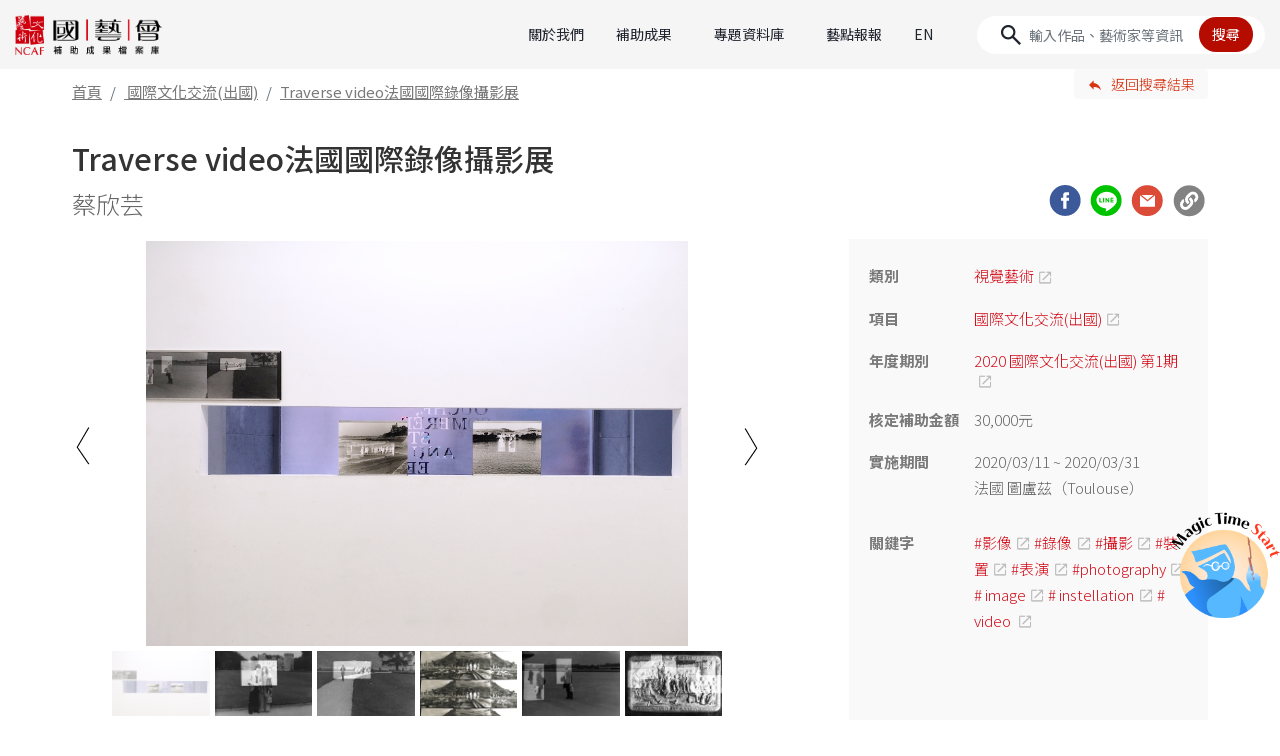

--- FILE ---
content_type: text/html;charset=UTF-8
request_url: https://archive.ncafroc.org.tw/result?id=1180dca3c3c64988aedcebe3516c351c
body_size: 13529
content:



<!DOCTYPE html PUBLIC "-//W3C//DTD XHTML 1.0 Transitional//EN" "http://www.w3.org/TR/xhtml1/DTD/xhtml1-transitional.dtd">
<html xmlns="http://www.w3.org/1999/xhtml">
<head>
    <!-- Google tag (gtag.js) -->
    <script async src="https://www.googletagmanager.com/gtag/js?id=G-FR6T1B6GW5"></script>
    <script>
        window.dataLayer = window.dataLayer || [];
        function gtag(){dataLayer.push(arguments);}
        gtag('js', new Date());

        gtag('config', 'G-FR6T1B6GW5');
    </script>

    <meta http-equiv="Content-Type" content="text/html; charset=UTF-8"/>
    <title>Traverse video法國國際錄像攝影展｜蔡欣芸｜國藝會補助成果檔案庫</title>
    <meta charset="utf-8">
    <meta name="viewport" content="width=device-width, initial-scale=1, shrink-to-fit=no">
    <meta property="og:type" content="website" />
    <link rel="icon" type="image/png" sizes="32x32" href="/images/favicon-32x32.png">
    <link rel="icon" type="image/png" sizes="16x16" href="/images/favicon-16x16.png">
    <!-- CSS  -->
    <link href="https://fonts.googleapis.com/icon?family=Material+Icons" rel="stylesheet">
    <link href="/css/bootstrap-4.1.3.min.css" type="text/css" rel="stylesheet" />
    <link href="/css/result-custom.css" type="text/css" rel="stylesheet" />
    <link href="/css/extend.css" type="text/css" rel="stylesheet" />

    <script src="/js/jquery-2.1.1.min.js"></script>
    <script src="/bootstrap/js/popper.min.js"></script>
    <script src="/bootstrap/js/bootstrap-4.1.3.min.js"></script>
    <script src="/bootstrap/js/holder.min.js"></script>

    
    
    <meta name="description" content="「Traverser video」此展覽為主辦單位Rencontres Internationales Traverse每年年於法國圖盧茲（Toulouse）城市舉辦，收錄國際藝術家之作品，其作品媒材">
    <meta property="og:title" content="Traverse video法國國際錄像攝影展｜蔡欣芸｜國藝會補助成果檔案庫" />
    <meta property="og:description" content="「Traverser video」此展覽為主辦單位Rencontres Internationales Traverse每年年於法國圖盧茲（Toulouse）城市舉辦，收錄國際藝術家之作品，其作品媒材" />
    
    
        
        
    
        
        
    
        
        
    
        
        
    
        
        
    
        
        
    
        
        
    
        
        
    
        
            <meta property="og:image" content="https://archive.ncafroc.org.tw/upload/result/small/16414-D1002/16414-D1002_展場圖片_traverser+03+小_1626234302634.jpg" />
        
        
    
    
    
        
    
        
    
        
    
        
    
        
    
        
    
        
    
        
    
        
    
    
    
        
            <meta property="og:image" content="https://archive.ncafroc.org.tw/upload/result/small/16414-D1002/16414-D1002_作品展示_Lalbum+de+famille-+10_1626232582713.jpg" />
        
    
        
            <meta property="og:image" content="https://archive.ncafroc.org.tw/upload/result/small/16414-D1002/16414-D1002_作品展示_Lalbum+de+famille-+6_1626232582619.jpg" />
        
    
        
            <meta property="og:image" content="https://archive.ncafroc.org.tw/upload/result/small/16414-D1002/16414-D1002_作品展示_Létat+dhumain-+Le+triptyque_1626232582791.jpg" />
        
    
        
            <meta property="og:image" content="https://archive.ncafroc.org.tw/upload/result/small/16414-D1002/16414-D1002_作品展示_Lalbum+de+famille-+5_1626232582603.jpg" />
        
    
        
            <meta property="og:image" content="https://archive.ncafroc.org.tw/upload/result/small/16414-D1002/16414-D1002_作品展示_01_1626232582588.jpg" />
        
    
        
            <meta property="og:image" content="https://archive.ncafroc.org.tw/upload/result/small/16414-D1002/16414-D1002_作品展示_Létat+dhumain-+Lun+et+lautre_1626232582853.jpg" />
        
    
        
            <meta property="og:image" content="https://archive.ncafroc.org.tw/upload/result/small/16414-D1002/16414-D1002_作品展示_Létat+dhumain-+Le+flâneur_1626232582775.jpg" />
        
    
        
            <meta property="og:image" content="https://archive.ncafroc.org.tw/upload/result/small/16414-D1002/16414-D1002_展場圖片_reaverser01+小_1626234302634.jpg" />
        
    
        
    
    
    <meta property="og:url" content="https://archive.ncafroc.org.tw/result?id=1180dca3c3c64988aedcebe3516c351c"/>

</head>
<body class="rec">

<nav class="navbar navbar-expand-lg sticky-top">
    <a href="/" title="國藝會補助成果檔案庫首頁" class="navbar-brand" tabindex="1">
        <img src="/images/2024-index/logo-ncaf@2x.png" class="img-fluid" alt="國藝會補助成果檔案庫">
    </a>
    <button class="navbar-toggler" type="button" data-toggle="collapse" data-target="#navbarCollapse"
            aria-controls="navbarCollapse" aria-expanded="false" aria-label="Toggle navigation">
        <span class="navbar-toggler-icon"></span>
    </button>
    <div class="collapse navbar-collapse" id="navbarCollapse">
        <ul class="navbar-nav ml-auto">
            <div class="nav-item">
                <a class="nav-link" href="/about">關於我們</a>
            </div>
            <div class="nav-item dropdown">
                <a class="nav-link dropdown-toggle" href="#" role="button" data-toggle="dropdown" aria-expanded="false">補助成果</a>
                <div class="dropdown-menu" id="dropMenu1">
                    <div class="dropdown-group" id="dropgroup1">
                        <div class="square-head dropdown-cate py-2"><a href="/result/regular/list" style="color: var(--c-red);">常態補助成果</a></div>
                        <div class="d-grid">
                            
                                
                                    <a class="dropdown-item" href="/result/regular/literature/list">文學</a>
                                
                            
                                
                                    <a class="dropdown-item" href="/result/regular/visual_arts/list">視覺藝術</a>
                                
                            
                                
                                    <a class="dropdown-item" href="/result/regular/music/list">音樂</a>
                                
                            
                                
                                    <a class="dropdown-item" href="/result/regular/dance/list">舞蹈</a>
                                
                            
                                
                                    <a class="dropdown-item" href="/result/regular/theater/list">戲劇(曲)</a>
                                
                            
                                
                                    <a class="dropdown-item" href="/result/regular/cultural_heritage_preservation/list">文化資產</a>
                                
                            
                                
                                    <a class="dropdown-item" href="/result/regular/audiovisual_media/list">視聽媒體藝術</a>
                                
                            
                                
                                    <a class="dropdown-item" href="/result/regular/arts_environment_and_development/list">藝文環境與發展</a>
                                
                            
                                
                                    <a class="dropdown-item" href="/result/regular/art_advances/list">多元藝術</a>
                                
                            
                        </div>
                    </div>
                    <div class="dropdown-divider my-lg-3 my-2"></div>
                    <div class="dropdown-group" id="dropgroup2">
                        <div class="square-head dropdown-cate py-2"><a href="/result/project/list" style="color: var(--c-red);">專案補助成果</a></div>
                        <div class="d-grid">
                            
                            
                                
                                    
                                        <a class="dropdown-item" href="/result/project/creative_documentary_film/list">紀錄片創作專案</a>
                                    
                                    
                                
                            
                                
                                    
                                        <a class="dropdown-item" href="/result/project/novel_writing_and_publishing/list">長篇小說創作發表專案</a>
                                    
                                    
                                
                            
                                
                                    
                                        <a class="dropdown-item" href="/result/project/national_languages_writing/list">母語文學創作發表專案</a>
                                    
                                    
                                
                            
                                
                                    
                                        <a class="dropdown-item" href="/result/project/performing_arts_critics/list">表演藝術評論人專案</a>
                                    
                                    
                                
                            
                                
                                    
                                    
                                
                            
                                
                                    
                                        <a class="dropdown-item" href="/result/project/writing_phenomena_visual_arts_criticism/list">現象書寫-視覺藝評專案</a>
                                    
                                    
                                
                            
                                
                                    
                                        <a class="dropdown-item" href="/result/project/writing_taiwan/list">臺灣書寫專案</a>
                                    
                                    
                                
                            
                                
                                    
                                        <a class="dropdown-item" href="/result/project/curators_incubator/list">策展人培力@美術館專案</a>
                                    
                                    
                                
                            
                                
                                    
                                        <a class="dropdown-item" href="/result/project/production_grants_to_independent_curators_in_visual_arts/list">視覺藝術策展專案</a>
                                    
                                    
                                
                            
                                
                                    
                                        <a class="dropdown-item" href="/result/project/Max-Q_Innovation_Art/list">跨域創新藝術專案</a>
                                    
                                    
                                
                            
                                
                                    
                                    
                                
                            
                                
                                    
                                        <a class="dropdown-item" href="/result/project/performing_arts_abroad/list">表演藝術國際發展專案</a>
                                    
                                    
                                
                            
                                
                                    
                                        <a class="dropdown-item" href="/result/project/overseas_arts_travel/list">海外藝遊專案</a>
                                    
                                    
                                
                            
                                
                                    
                                        <a class="dropdown-item" href="/result/project/young_star_new_vision_in_performing_arts/list">表演藝術新人新視野創作專案</a>
                                    
                                    
                                
                            
                                
                                    
                                        <a class="dropdown-item" href="/result/project/inclusive_arts/list">共融藝術專案</a>
                                    
                                    
                                
                            
                                
                                    
                                        <a class="dropdown-item" href="/result/project/act_for_the_future/list">藝術未來行動專案</a>
                                    
                                    
                                
                            
                                
                                    
                                    
                                
                            
                                
                                    
                                    
                                
                            
                                
                                    
                                    
                                
                            
                                
                                    
                                    
                                
                            
                                
                                    
                                    
                                
                            
                                
                                    
                                    
                                
                            
                                
                                    
                                    
                                
                            
                                
                                    
                                    
                                
                            
                                
                                    
                                    
                                
                            
                                
                                    
                                    
                                
                            
                                
                                    
                                    
                                
                            
                                
                                    
                                    
                                
                            
                                
                                    
                                    
                                
                            
                            <a class="dropdown-item more" id="projectMoreBtn" href="#">More</a>
                            
                                
                            
                                
                            
                                
                            
                                
                            
                                <a class="dropdown-item project-close" href="/result/project/malaysian_chinese_novel_writing_and_publishing/list" style="display:none;">馬華長篇小說創作發表專案</a>
                            
                                
                            
                                
                            
                                
                            
                                
                            
                                
                            
                                <a class="dropdown-item project-close" href="/result/project/the_rainbow_initiative/list" style="display:none;">跨域合創計畫補助專案</a>
                            
                                
                            
                                
                            
                                
                            
                                
                            
                                
                            
                                <a class="dropdown-item project-close" href="/result/project/international_cultural_exchange_beyond_covid-19/list" style="display:none;">國際交流超疫計畫</a>
                            
                                <a class="dropdown-item project-close" href="/result/project/essence_of_traditional_theater_revisited_and_enhanced/list" style="display:none;">傳統戲曲精華再現暨精進計畫</a>
                            
                                <a class="dropdown-item project-close" href="/result/project/taiwan_documentary_filmmakers_international_development/list" style="display:none;">紀錄片導演國際發展專案</a>
                            
                                <a class="dropdown-item project-close" href="/result/project/glove_puppetry_production_and_presentation/list" style="display:none;">布袋戲製作及發表專案</a>
                            
                                <a class="dropdown-item project-close" href="/result/project/tung_ho_steel_artists_in_residence/list" style="display:none;">東鋼藝術家駐廠創作專案</a>
                            
                                <a class="dropdown-item project-close" href="/result/project/taiwan_arts_and_culture_criticism/list" style="display:none;">台灣藝文評論徵選專案</a>
                            
                                <a class="dropdown-item project-close" href="/result/project/arts_management_professional_advanced_training_abroad/list" style="display:none;">藝術經理人出國進修專案</a>
                            
                                <a class="dropdown-item project-close" href="/result/project/learning_through_arts/list" style="display:none;">藝教於樂專案</a>
                            
                                <a class="dropdown-item project-close" href="/result/project/pursuit_of_excellence_in_performing_arts/list" style="display:none;">表演藝術追求卓越專案</a>
                            
                                <a class="dropdown-item project-close" href="/result/project/taiwanese_opera_production/list" style="display:none;">歌仔戲製作及發表專案</a>
                            
                                <a class="dropdown-item project-close" href="/result/project/performing_arts_marketing/list" style="display:none;">表演藝術行銷平台專案</a>
                            
                                <a class="dropdown-item project-close" href="/result/project/audiovisual-media_art/list" style="display:none;">視聽媒體藝術專案</a>
                            
                                <a class="dropdown-item project-close" href="/result/project/creative_writing_poem/list" style="display:none;">長詩創作發表專案</a>
                            
                        </div>
                    </div>
                    <div class="dropdown-divider my-lg-3 my-2"></div>
                    <div class="dropdown-group" id="dropgroup3">
                        <div class="square-head dropdown-cate py-2"><a href="/result/international_cultural_exchange/list" style="color: var(--c-red);">國際文化交流 ( 出國 )</a></div>
                    </div>
                </div>
            </div>
            <div class="nav-item dropdown">
                <a class="nav-link dropdown-toggle" href="#" role="button" data-toggle="dropdown" aria-expanded="false">專題資料庫</a>
                <div class="dropdown-menu" id="dropMenu2">
                    <div class="dropdown-group" id="dropgroup4">
                        <div class="square-head dropdown-cate py-2"><a href="/topic/index" style="color: var(--c-red);">專題資料庫</a></div>
                        <div class="d-grid">
                            
                                <a class="dropdown-item" href="https://archive.ncafroc.org.tw/curation">視覺藝術策展專題</a>
                            
                                <a class="dropdown-item" href="https://archive.ncafroc.org.tw/dance">當代舞蹈專題</a>
                            
                                <a class="dropdown-item" href="https://archive.ncafroc.org.tw/moderndrama">現代戲劇專題</a>
                            
                                <a class="dropdown-item" href="https://archive.ncafroc.org.tw/artcase">藝術個案採集專區</a>
                            
                                <a class="dropdown-item" href="https://archive.ncafroc.org.tw/culturalexchange">國際文化交流專題</a>
                            
                                <a class="dropdown-item" href="https://archive.ncafroc.org.tw/novel">長篇小說專題</a>
                            
                                <a class="dropdown-item" href="https://archive.ncafroc.org.tw/composer">國人作曲專題</a>
                            
                                <a class="dropdown-item" href="https://archive.ncafroc.org.tw/youngstar/index.html">新人新視野專題</a>
                            
                        </div>
                    </div>
                </div>
            </div>
            <div class="nav-item">
                <a class="nav-link" href="/hot/list/0">藝點報報</a>
            </div>
            <div class="nav-item">
                <a class="nav-link" href="/en">EN</a>
            </div>
        </ul>
        <form id="keywordForm" class="form-inline form-search" method="post">
            <input type="hidden" name="keyword" value=""/>
            <input type="hidden" name="globalSearch" value=""/>
            <input id="searchKeyword" class="form-control" type="text" placeholder="輸入作品、藝術家等資訊" aria-label="Search">
            <button id="keywordSearchBtn" type="button" class="btn">搜尋</button>
        </form>
    </div>
</nav>


<div class="container-fluid header-bot">
    <div class="layoutgrid">
        <div class="row">
            <div class="col">
                <ol class="breadcrumb">
                    <li class="breadcrumb-item"><a href="/">首頁</a></li>
                    <li class="breadcrumb-item">
                        
                            
                            
                            <a href="/result/international_cultural_exchange/list">國際文化交流(出國)</a>
                        
                    </li>
                    <li class="breadcrumb-item active" aria-current="page">Traverse video法國國際錄像攝影展</li>
                </ol>
            </div>
            <div class="col-4 col-sm-2">
                
                <a href="/result/international_cultural_exchange/list" class="btn btn-back-result" role="button">返回搜尋結果</a>
            </div>
        </div>
    </div>
</div>

<main role="main" id="p-portfolio">
    <div class="layoutgrid">
        <div class="container">
            <!-- <div class="layout"> -->
            <div class="page-head">
                <div class="row">
                    <div class="col">
                        <h1>Traverse video法國國際錄像攝影展</h1>
                    </div>
                </div>
                <div class="row align-items-center">
                    <div class="col-md-9">
                        <h2>
                            
                                
                                蔡欣芸
                            
                        </h2>
                    </div>
                    <div class="col-md-3 social">
                        <a href="javascript:void(0)" class="social-icon" id="FB"></a>
                        <a href="javascript:void(0)" class="social-icon" id="Line"></a>
                        <a href="mailto:?subject=Traverse video法國國際錄像攝影展&body=Traverse video法國國際錄像攝影展%0A%0A蔡欣芸%0A%0A成果網址：http://archive.ncafroc.org.tw/result?id=1180dca3c3c64988aedcebe3516c351c" class="social-icon" id="mail" target="_blank"></a>
                        <a href="javascript:void(0)" class="social-icon" id="link"></a>
                    </div>
                </div>
            </div>
            <div class="page-main">
                <div class="row">
                    <div class="col-12 col-md-8 pcMain">
                        
                            <div class="main-slider">
                                <ul id="lightSlider">
                                    
                                    
                                        
                                        
                                    
                                        
                                        
                                    
                                        
                                        
                                    
                                        
                                        
                                    
                                        
                                        
                                    
                                        
                                        
                                    
                                        
                                        
                                    
                                        
                                        
                                    
                                        
                                            <li data-thumb="'/upload/result/small/16414-D1002/16414-D1002_展場圖片_traverser+03+小_1626234302634.jpg'">
                                                <img class="img-fluid" src="/upload/result/small/16414-D1002/16414-D1002_展場圖片_traverser+03+小_1626234302634.jpg" alt="Traverse video法國國際錄像攝影展｜蔡欣芸｜國藝會補助成果檔案庫"/>
                                            </li>
                                        
                                        
                                    
                                    
                                    
                                        
                                    
                                        
                                    
                                        
                                    
                                        
                                    
                                        
                                    
                                        
                                    
                                        
                                    
                                        
                                    
                                        
                                    
                                    
                                    
                                        
                                            <li data-thumb="'/upload/result/small/16414-D1002/16414-D1002_作品展示_Lalbum+de+famille-+10_1626232582713.jpg'">
                                                <img class="img-fluid" src="/upload/result/small/16414-D1002/16414-D1002_作品展示_Lalbum+de+famille-+10_1626232582713.jpg" alt="Traverse video法國國際錄像攝影展｜蔡欣芸｜國藝會補助成果檔案庫"/>
                                            </li>
                                        
                                    
                                        
                                            <li data-thumb="'/upload/result/small/16414-D1002/16414-D1002_作品展示_Lalbum+de+famille-+6_1626232582619.jpg'">
                                                <img class="img-fluid" src="/upload/result/small/16414-D1002/16414-D1002_作品展示_Lalbum+de+famille-+6_1626232582619.jpg" alt="Traverse video法國國際錄像攝影展｜蔡欣芸｜國藝會補助成果檔案庫"/>
                                            </li>
                                        
                                    
                                        
                                            <li data-thumb="'/upload/result/small/16414-D1002/16414-D1002_作品展示_Létat+dhumain-+Le+triptyque_1626232582791.jpg'">
                                                <img class="img-fluid" src="/upload/result/small/16414-D1002/16414-D1002_作品展示_Létat+dhumain-+Le+triptyque_1626232582791.jpg" alt="Traverse video法國國際錄像攝影展｜蔡欣芸｜國藝會補助成果檔案庫"/>
                                            </li>
                                        
                                    
                                        
                                            <li data-thumb="'/upload/result/small/16414-D1002/16414-D1002_作品展示_Lalbum+de+famille-+5_1626232582603.jpg'">
                                                <img class="img-fluid" src="/upload/result/small/16414-D1002/16414-D1002_作品展示_Lalbum+de+famille-+5_1626232582603.jpg" alt="Traverse video法國國際錄像攝影展｜蔡欣芸｜國藝會補助成果檔案庫"/>
                                            </li>
                                        
                                    
                                        
                                            <li data-thumb="'/upload/result/small/16414-D1002/16414-D1002_作品展示_01_1626232582588.jpg'">
                                                <img class="img-fluid" src="/upload/result/small/16414-D1002/16414-D1002_作品展示_01_1626232582588.jpg" alt="Traverse video法國國際錄像攝影展｜蔡欣芸｜國藝會補助成果檔案庫"/>
                                            </li>
                                        
                                    
                                        
                                            <li data-thumb="'/upload/result/small/16414-D1002/16414-D1002_作品展示_Létat+dhumain-+Lun+et+lautre_1626232582853.jpg'">
                                                <img class="img-fluid" src="/upload/result/small/16414-D1002/16414-D1002_作品展示_Létat+dhumain-+Lun+et+lautre_1626232582853.jpg" alt="Traverse video法國國際錄像攝影展｜蔡欣芸｜國藝會補助成果檔案庫"/>
                                            </li>
                                        
                                    
                                        
                                            <li data-thumb="'/upload/result/small/16414-D1002/16414-D1002_作品展示_Létat+dhumain-+Le+flâneur_1626232582775.jpg'">
                                                <img class="img-fluid" src="/upload/result/small/16414-D1002/16414-D1002_作品展示_Létat+dhumain-+Le+flâneur_1626232582775.jpg" alt="Traverse video法國國際錄像攝影展｜蔡欣芸｜國藝會補助成果檔案庫"/>
                                            </li>
                                        
                                    
                                        
                                            <li data-thumb="'/upload/result/small/16414-D1002/16414-D1002_展場圖片_reaverser01+小_1626234302634.jpg'">
                                                <img class="img-fluid" src="/upload/result/small/16414-D1002/16414-D1002_展場圖片_reaverser01+小_1626234302634.jpg" alt="Traverse video法國國際錄像攝影展｜蔡欣芸｜國藝會補助成果檔案庫"/>
                                            </li>
                                        
                                    
                                        
                                    
                                </ul>
                            </div>
                        

                        <div class="mbShow">
                            







<div class="sidebar d-flex align-items-center flex-column">
    <div class="block">
        
        <div class="s-item">
            <div class="n">類別</div>
            <div class="ctx">
                <p><a href="/result/international_cultural_exchange/visual_arts/list" target="_blank" class="link-blank">視覺藝術</a></p>
            </div>
        </div>
        
            <div class="s-item">
                <div class="n">項目</div>
                <div class="ctx">
                    
                        
                        
                        <p><a href="/result/international_cultural_exchange/visual_arts/list?itemId=5782ba9d937f4f9294192c5e5aa90980" target="_blank" class="link-blank">國際文化交流(出國)</a></p>
                    
                </div>
            </div>
        
        
        <div class="s-item">
            <div class="n">年度期別</div>
            <div class="ctx">
                <p><a href="/result/international_cultural_exchange/visual_arts/list?year=2020" target="_blank" class="link-blank">2020 國際文化交流(出國) 第1期</a></p>
            </div>
        </div>
        
        
        
        
        
        
        
        
        
        
        
        
        
        
        
        
        
        
        
        
        
        
        
        
        
        
        
        
        
        
        
        
            
            
        
        <div class="s-item">
            <div class="n">核定補助金額</div>
            <div class="ctx">
                <p>
                    30,000元
                    
                </p>
            </div>
        </div>
        
        
        
        <div class="s-item">
            <div class="n">實施期間</div>
            <div class="ctx">
                <ul>
                    
                        <li>
                            
                                
                                    
                                    
                                    2020/03/11
                                
                            
                            
                                ~
                                
                                    
                                    
                                    2020/03/31
                                
                            
                            <br>
                            
                                法國 圖盧茲（Toulouse）<br>
                                
                                
                            
                        </li>
                    
                </ul>
            </div>
        </div>
        
        
            <div class="s-item">
                <div class="n">關鍵字</div>
                <div class="ctx">
                    <p>
                        
                            <a href="/result/search/list?resultKeyword=影像" class="link-blank" target="_blank" style="word-break: break-word;">#影像</a>
                        
                            <a href="/result/search/list?resultKeyword=錄像" class="link-blank" target="_blank" style="word-break: break-word;">#錄像</a>
                        
                            <a href="/result/search/list?resultKeyword=攝影" class="link-blank" target="_blank" style="word-break: break-word;">#攝影</a>
                        
                            <a href="/result/search/list?resultKeyword=裝置" class="link-blank" target="_blank" style="word-break: break-word;">#裝置</a>
                        
                            <a href="/result/search/list?resultKeyword=表演" class="link-blank" target="_blank" style="word-break: break-word;">#表演</a>
                        
                            <a href="/result/search/list?resultKeyword=photography" class="link-blank" target="_blank" style="word-break: break-word;">#photography</a>
                        
                            <a href="/result/search/list?resultKeyword= image" class="link-blank" target="_blank" style="word-break: break-word;"># image</a>
                        
                            <a href="/result/search/list?resultKeyword= instellation" class="link-blank" target="_blank" style="word-break: break-word;"># instellation</a>
                        
                            <a href="/result/search/list?resultKeyword= video " class="link-blank" target="_blank" style="word-break: break-word;"># video </a>
                        
                    </p>
                </div>
            </div>
        
    </div>
    
        
        
            
            
                
            
        
        
            
            
                
            
        
    
</div>
                        </div>
                        <div class="row-content">
                            <div class="ct-title">成果內容</div>

                            
                                <div class="col-12 block-intro">
                                    <div class="block-title">成果摘要</div>
                                    <div class="clamp introClamp" id="summaryDiv">
                                        <p style="text-align:justify">「<a href="https://traverse-video.org/">Traverser video</a>」此展覽為主辦單位Rencontres Internationales Traverse每年年於法國圖盧茲（Toulouse）城市舉辦，收錄國際藝術家之作品，其作品媒材橫跨錄像、攝影、裝置、及表演藝術，為期約半個月的展覽。其展出地點為圖盧茲市區：美術館、藝廊、電影院、藝術學校、文化中心等等。其致力於推廣不同形式的藝術作品，甚至是實驗形式的作品，並藉由展覽與觀眾作交流。在每一年的展覽活動，不限制在單一媒材，針對「觀看」的這件事將影像的範圍擴大，媒材的轉變在歷史的進展下，也產生不同的流通，異質的觀看行為，而能夠與作品直接平行的做對話是這個藝術節重要的指標，在邁入非物質的時代，在電子的傳輸當中，如何能夠穿過影像的框架範圍，而去看到限制之外的媒體信息，是這個藝術節在呈現的。此屆展覽為第二十三屆，展覽主題為「Hors-champ - Hors &ndash; cadre : qui regarde ?」（翻譯：超越領域&mdash;穿越疆界 : 誰在觀看）， 超越疆界的指標，展覽邀請了各國的藝術家：法國及歐洲境內、亞洲、美洲、加拿大等，一同參與此次展出。</p>

<p style="text-align:justify">此次展覽受邀Rencontres Internationales Traverse創辦人Simone Dompeyre，展出銀鹽攝影系列作品原作：L&#39;&Eacute;tat d&#39;humain（人類情況）及 L&#39;album de famille（家族相簿），主要展出8件攝影原作，含一件3連作。本次展出的此二系列：L&#39;&Eacute;tat d&#39;humain及 L&#39;album de famille，在2019年10月於法國巴黎黎第十屆巴黎十區攝影藝術節（rencontre photographique du 10e）展出過。</p>

                                    </div>
                                    <a href="javascript:;" class="clampBtn">顯示完整資訊</a>
                                </div>
                            

                            
                                
                                    
                                    
                                    
                                        <div class="col-12 block-title grid_line">作品展示</div>
                                        
                                    
                                    
                                    
                                    
                                    
                                    
                                    
                                    
                                        
                                            <div class="col-12 block-gallery">
                                            <div class="row">
                                        
                                        
                                            
                                            
                                                <div class="col-6 col-lg-4 gallery-item">
                                                    
                                                        
                                                        
                                                            <a class="modaal_gallery" data-index="0" data-group="gallery" href="/upload/result/small/16414-D1002/16414-D1002_作品展示_Lalbum+de+famille-+10_1626232582713.jpg"
                                                               data-modaal-source-img="" data-modaal-desc="蔡欣芸「Traverse video法國國際錄像攝影展」作品：《L'album de famille - 10》，銀鹽相紙，21×29.7 cm，2018">
                                                                <img src="/upload/result/small/16414-D1002/16414-D1002_作品展示_Lalbum+de+famille-+10_1626232582713.jpg" class="img-fluid" alt="蔡欣芸「Traverse video法國國際錄像攝影展」作品：《L&#039;album de famille - 10》，銀鹽相紙，21×29.7 cm，2018">
                                                            </a>
                                                        
                                                    
                                                    <div style="display: none;">蔡欣芸「Traverse video法國國際錄像攝影展」作品：《L'album de famille - 10》，銀鹽相紙，21×29.7 cm，2018</div>
                                                    <p class="dot_holder">蔡欣芸「Traverse video法國國際錄像攝影展」作品：《L'album de famille - 10》，銀鹽相紙，21×29.7 cm，2018</p>
                                                </div>
                                            
                                        
                                        
                                    
                                    
                                    
                                
                                    
                                    
                                    
                                    
                                    
                                    
                                    
                                    
                                    
                                    
                                        
                                        
                                            
                                            
                                                <div class="col-6 col-lg-4 gallery-item">
                                                    
                                                        
                                                        
                                                            <a class="modaal_gallery" data-index="0" data-group="gallery" href="/upload/result/small/16414-D1002/16414-D1002_作品展示_Lalbum+de+famille-+6_1626232582619.jpg"
                                                               data-modaal-source-img="" data-modaal-desc="蔡欣芸「Traverse video法國國際錄像攝影展」作品：《L'album de famille - 60》，銀鹽相紙，21×29.7 cm，2018">
                                                                <img src="/upload/result/small/16414-D1002/16414-D1002_作品展示_Lalbum+de+famille-+6_1626232582619.jpg" class="img-fluid" alt="蔡欣芸「Traverse video法國國際錄像攝影展」作品：《L&#039;album de famille - 60》，銀鹽相紙，21×29.7 cm，2018">
                                                            </a>
                                                        
                                                    
                                                    <div style="display: none;">蔡欣芸「Traverse video法國國際錄像攝影展」作品：《L'album de famille - 60》，銀鹽相紙，21×29.7 cm，2018</div>
                                                    <p class="dot_holder">蔡欣芸「Traverse video法國國際錄像攝影展」作品：《L'album de famille - 60》，銀鹽相紙，21×29.7 cm，2018</p>
                                                </div>
                                            
                                        
                                        
                                    
                                    
                                    
                                
                                    
                                    
                                    
                                    
                                    
                                    
                                    
                                    
                                    
                                    
                                        
                                        
                                            
                                            
                                                <div class="col-6 col-lg-4 gallery-item">
                                                    
                                                        
                                                        
                                                            <a class="modaal_gallery" data-index="0" data-group="gallery" href="/upload/result/small/16414-D1002/16414-D1002_作品展示_Létat+dhumain-+Le+triptyque_1626232582791.jpg"
                                                               data-modaal-source-img="" data-modaal-desc="蔡欣芸「Traverse video法國國際錄像攝影展」作品：《L'état d'humain - Le triptyque》，銀鹽相紙，24×30 cm，2019">
                                                                <img src="/upload/result/small/16414-D1002/16414-D1002_作品展示_Létat+dhumain-+Le+triptyque_1626232582791.jpg" class="img-fluid" alt="蔡欣芸「Traverse video法國國際錄像攝影展」作品：《L&#039;état d&#039;humain - Le triptyque》，銀鹽相紙，24×30 cm，2019">
                                                            </a>
                                                        
                                                    
                                                    <div style="display: none;">蔡欣芸「Traverse video法國國際錄像攝影展」作品：《L'état d'humain - Le triptyque》，銀鹽相紙，24×30 cm，2019</div>
                                                    <p class="dot_holder">蔡欣芸「Traverse video法國國際錄像攝影展」作品：《L'état d'humain - Le triptyque》，銀鹽相紙，24×30 cm，2019</p>
                                                </div>
                                            
                                        
                                        
                                    
                                    
                                    
                                
                                    
                                    
                                    
                                    
                                    
                                    
                                    
                                    
                                    
                                    
                                        
                                        
                                            
                                            
                                                <div class="col-6 col-lg-4 gallery-item">
                                                    
                                                        
                                                        
                                                            <a class="modaal_gallery" data-index="0" data-group="gallery" href="/upload/result/small/16414-D1002/16414-D1002_作品展示_Lalbum+de+famille-+5_1626232582603.jpg"
                                                               data-modaal-source-img="" data-modaal-desc="蔡欣芸「Traverse video法國國際錄像攝影展」作品：《L'album de famille - 5》，銀鹽相紙，24×30 cm，2018">
                                                                <img src="/upload/result/small/16414-D1002/16414-D1002_作品展示_Lalbum+de+famille-+5_1626232582603.jpg" class="img-fluid" alt="蔡欣芸「Traverse video法國國際錄像攝影展」作品：《L&#039;album de famille - 5》，銀鹽相紙，24×30 cm，2018">
                                                            </a>
                                                        
                                                    
                                                    <div style="display: none;">蔡欣芸「Traverse video法國國際錄像攝影展」作品：《L'album de famille - 5》，銀鹽相紙，24×30 cm，2018</div>
                                                    <p class="dot_holder">蔡欣芸「Traverse video法國國際錄像攝影展」作品：《L'album de famille - 5》，銀鹽相紙，24×30 cm，2018</p>
                                                </div>
                                            
                                        
                                        
                                    
                                    
                                    
                                
                                    
                                    
                                    
                                    
                                    
                                    
                                    
                                    
                                    
                                    
                                        
                                        
                                            
                                            
                                                <div class="col-6 col-lg-4 gallery-item">
                                                    
                                                        
                                                        
                                                            <a class="modaal_gallery" data-index="0" data-group="gallery" href="/upload/result/small/16414-D1002/16414-D1002_作品展示_01_1626232582588.jpg"
                                                               data-modaal-source-img="" data-modaal-desc="蔡欣芸「Traverse video法國國際錄像攝影展」作品：《L'album de famille - 1》，銀鹽相紙，24×30 cm，2018">
                                                                <img src="/upload/result/small/16414-D1002/16414-D1002_作品展示_01_1626232582588.jpg" class="img-fluid" alt="蔡欣芸「Traverse video法國國際錄像攝影展」作品：《L&#039;album de famille - 1》，銀鹽相紙，24×30 cm，2018">
                                                            </a>
                                                        
                                                    
                                                    <div style="display: none;">蔡欣芸「Traverse video法國國際錄像攝影展」作品：《L'album de famille - 1》，銀鹽相紙，24×30 cm，2018</div>
                                                    <p class="dot_holder">蔡欣芸「Traverse video法國國際錄像攝影展」作品：《L'album de famille - 1》，銀鹽相紙，24×30 cm，2018</p>
                                                </div>
                                            
                                        
                                        
                                    
                                    
                                    
                                
                                    
                                    
                                    
                                    
                                    
                                    
                                    
                                    
                                    
                                    
                                        
                                        
                                            
                                            
                                                <div class="col-6 col-lg-4 gallery-item">
                                                    
                                                        
                                                        
                                                            <a class="modaal_gallery" data-index="0" data-group="gallery" href="/upload/result/small/16414-D1002/16414-D1002_作品展示_Létat+dhumain-+Lun+et+lautre_1626232582853.jpg"
                                                               data-modaal-source-img="" data-modaal-desc="蔡欣芸「Traverse video法國國際錄像攝影展」作品：《L'état d'humain - L'un et l'autre》，銀鹽相紙，24×30 cm，2019">
                                                                <img src="/upload/result/small/16414-D1002/16414-D1002_作品展示_Létat+dhumain-+Lun+et+lautre_1626232582853.jpg" class="img-fluid" alt="蔡欣芸「Traverse video法國國際錄像攝影展」作品：《L&#039;état d&#039;humain - L&#039;un et l&#039;autre》，銀鹽相紙，24×30 cm，2019">
                                                            </a>
                                                        
                                                    
                                                    <div style="display: none;">蔡欣芸「Traverse video法國國際錄像攝影展」作品：《L'état d'humain - L'un et l'autre》，銀鹽相紙，24×30 cm，2019</div>
                                                    <p class="dot_holder">蔡欣芸「Traverse video法國國際錄像攝影展」作品：《L'état d'humain - L'un et l'autre》，銀鹽相紙，24×30 cm，2019</p>
                                                </div>
                                            
                                        
                                        
                                    
                                    
                                    
                                
                                    
                                    
                                    
                                    
                                    
                                    
                                    
                                    
                                    
                                    
                                        
                                        
                                            
                                            
                                                <div class="col-6 col-lg-4 gallery-item">
                                                    
                                                        
                                                        
                                                            <a class="modaal_gallery" data-index="0" data-group="gallery" href="/upload/result/small/16414-D1002/16414-D1002_作品展示_Létat+dhumain-+Le+flâneur_1626232582775.jpg"
                                                               data-modaal-source-img="" data-modaal-desc="蔡欣芸「Traverse video法國國際錄像攝影展」作品：《L'état d'humain - Le flâneur》，銀鹽相紙，24×30 cm，2019">
                                                                <img src="/upload/result/small/16414-D1002/16414-D1002_作品展示_Létat+dhumain-+Le+flâneur_1626232582775.jpg" class="img-fluid" alt="蔡欣芸「Traverse video法國國際錄像攝影展」作品：《L&#039;état d&#039;humain - Le flâneur》，銀鹽相紙，24×30 cm，2019">
                                                            </a>
                                                        
                                                    
                                                    <div style="display: none;">蔡欣芸「Traverse video法國國際錄像攝影展」作品：《L'état d'humain - Le flâneur》，銀鹽相紙，24×30 cm，2019</div>
                                                    <p class="dot_holder">蔡欣芸「Traverse video法國國際錄像攝影展」作品：《L'état d'humain - Le flâneur》，銀鹽相紙，24×30 cm，2019</p>
                                                </div>
                                            
                                        
                                        
                                            </div>
                                            </div>
                                        
                                    
                                    
                                    
                                
                                    
                                    
                                    
                                        <div class="col-12 block-title grid_line">展場圖片</div>
                                        
                                    
                                    
                                    
                                    
                                    
                                    
                                    
                                    
                                        
                                            <div class="col-12 block-gallery">
                                            <div class="row">
                                        
                                        
                                            
                                            
                                                <div class="col-6 col-lg-4 gallery-item">
                                                    
                                                        
                                                        
                                                            <a class="modaal_gallery" data-index="0" data-group="gallery" href="/upload/result/small/16414-D1002/16414-D1002_展場圖片_reaverser01+小_1626234302634.jpg"
                                                               data-modaal-source-img="" data-modaal-desc="蔡欣芸「Traverse video法國國際錄像攝影展」展場圖片">
                                                                <img src="/upload/result/small/16414-D1002/16414-D1002_展場圖片_reaverser01+小_1626234302634.jpg" class="img-fluid" alt="蔡欣芸「Traverse video法國國際錄像攝影展」展場圖片">
                                                            </a>
                                                        
                                                    
                                                    <div style="display: none;">蔡欣芸「Traverse video法國國際錄像攝影展」展場圖片</div>
                                                    <p class="dot_holder">蔡欣芸「Traverse video法國國際錄像攝影展」展場圖片</p>
                                                </div>
                                            
                                        
                                        
                                    
                                    
                                    
                                
                                    
                                    
                                    
                                    
                                    
                                    
                                    
                                    
                                    
                                    
                                        
                                        
                                            
                                            
                                                <div class="col-6 col-lg-4 gallery-item">
                                                    
                                                        
                                                        
                                                            <a class="modaal_gallery" data-index="0" data-group="gallery" href="/upload/result/small/16414-D1002/16414-D1002_展場圖片_traverser+03+小_1626234302634.jpg"
                                                               data-modaal-source-img="" data-modaal-desc="蔡欣芸「Traverse video法國國際錄像攝影展」展場圖片">
                                                                <img src="/upload/result/small/16414-D1002/16414-D1002_展場圖片_traverser+03+小_1626234302634.jpg" class="img-fluid" alt="蔡欣芸「Traverse video法國國際錄像攝影展」展場圖片">
                                                            </a>
                                                        
                                                    
                                                    <div style="display: none;">蔡欣芸「Traverse video法國國際錄像攝影展」展場圖片</div>
                                                    <p class="dot_holder">蔡欣芸「Traverse video法國國際錄像攝影展」展場圖片</p>
                                                </div>
                                            
                                        
                                        
                                            </div>
                                            </div>
                                        
                                    
                                    
                                    
                                
                            

                            
                                
                                    
                                    
                                    
                                        <div class="col-12 block-title grid_line">作品明細表</div>
                                        
                                    
                                    
                                    
                                    
                                    
                                    
                                    
                                    
                                    
                                    
                                        
                                            <div class="col-12 block-file">
                                            <div class="row">
                                            <ul class="col">
                                        
                                        <li><a href="/upload/result/16414-D1002/蔡欣芸「Traverse video法國國際錄像攝影展」作品明細表_1625116184599.pdf" target="_blank" class="doc-pdf">蔡欣芸「Traverse video法國國際錄像攝影展」作品明細表（PDF）</a></li>
                                        
                                            </ul>
                                            </div>
                                            </div>
                                        
                                    
                                
                            

                            
                                
                                    
                                    
                                    
                                        <div class="col-12 block-title grid_line">國際文化交流活動報告表</div>
                                        
                                    
                                    
                                    
                                    
                                    
                                    
                                    
                                    
                                    
                                    
                                        
                                            <div class="col-12 block-file">
                                            <div class="row">
                                            <ul class="col">
                                        
                                        <li><a href="/upload/result/16414-D1002/蔡欣芸「Traverse video法國國際錄像攝影展」國際文化交流報告表_1625116184553.pdf" target="_blank" class="doc-pdf">蔡欣芸「Traverse video法國國際錄像攝影展」國際文化交流報告表（PDF）</a></li>
                                        
                                            </ul>
                                            </div>
                                            </div>
                                        
                                    
                                
                            

                            

                            
                                <div class="col-12 block-title grid_line">相關成果</div>
                                <div class="col-12 block block-reading">
                                    <div class="row">
                                        <ul class="col">
                                            
                                                <li>
                                                    
                                                        
                                                            <a href="/result?id=e9030b55cb2a44e39455aacec86c70f5" target="_blank" class="link-blank">（Un）ité - 蔡欣芸創作個展 (2020)</a>
                                                        
                                                        
                                                    
                                                </li>
                                            
                                        </ul>
                                    </div>
                                </div>
                            

                            
                                <div class="col-12 block-title grid_line">延伸閱讀</div>
                                <div class="col-12 block block-reading">
                                    <div class="row">
                                        <ul class="col">
                                            
                                                <li>
                                                    
                                                    
                                                        <a href="https://traverse-video.org/photographies-des-rencontres-2020/" target="_blank" class="link-blank">Traverse video |  Photographies des Rencontres 2020</a>
                                                    
                                                </li>
                                            
                                                <li>
                                                    
                                                    
                                                        <a href="https://openagenda.com/toulouse/events/hors-champ-hors-cadre-qui-regarde" target="_blank" class="link-blank">openagenda |  Hors-champ – Hors-cadre : qui regarde ?</a>
                                                    
                                                </li>
                                            
                                        </ul>
                                    </div>
                                </div>
                            

                            
                        </div>
                        
                            <div class="row-grantee">
                                <div class="ct-title">獲補助者<a href="javascript:;" class="clampBtn clampTitleBtn">顯示完整資訊</a></div>
                                
                                    <div class="clamp introClamp">
                                        <div class="block">
                                            
                                                <div class="s-item">
                                                    <div class="n">姓名</div>
                                                    <div class="ctx">
                                                        <p>蔡欣芸</p>
                                                    </div>
                                                </div>
                                            
                                            
                                            
                                            
                                                <div class="s-item">
                                                    <div class="n">Name</div>
                                                    <div class="ctx">
                                                        <p>TSAI, HSIN-YUN</p>
                                                    </div>
                                                </div>
                                            
                                        </div>
                                        
                                        
                                        
                                        
                                            
                                            
                                            
                                        
                                            
                                            
                                            
                                        
                                            
                                            
                                            
                                        
                                            
                                            
                                            
                                        
                                            
                                            
                                            
                                        
                                            
                                            
                                            
                                        
                                            
                                            
                                            
                                        
                                            
                                            
                                            
                                        
                                            
                                            
                                            
                                        
                                            
                                            
                                            
                                        
                                            
                                            
                                            
                                        
                                            
                                            
                                            
                                        
                                            
                                            
                                            
                                        
                                            
                                            
                                            
                                        
                                            
                                            
                                            
                                        
                                            
                                            
                                            
                                        
                                            
                                            
                                            
                                        
                                            
                                            
                                            
                                        
                                            
                                            
                                            
                                        
                                            
                                            
                                            
                                        
                                            
                                            
                                            
                                        
                                            
                                            
                                            
                                        
                                            
                                            
                                            
                                        
                                            
                                            
                                            
                                        
                                            
                                            
                                            
                                        
                                            
                                            
                                            
                                        
                                            
                                            
                                            
                                        
                                        
                                            <div class="col-12 block-title grid_line">作品紀錄</div>
                                            <div class="col-12 block block-record">
                                                <div class="row">
                                                    <ul class="col">
                                                        
                                                            
                                                        
                                                            
                                                        
                                                            
                                                        
                                                            
                                                        
                                                            
                                                        
                                                            
                                                        
                                                            
                                                        
                                                            
                                                        
                                                            
                                                        
                                                            
                                                        
                                                            
                                                        
                                                            
                                                        
                                                            
                                                        
                                                            
                                                        
                                                            
                                                        
                                                            
                                                        
                                                            
                                                        
                                                            
                                                        
                                                            
                                                                <li>
                                                                    <div class="s-item">
																		<div class="date">
																			<div>2019/06</div>
																			<div></div>
																		</div>
                                                                        
                                                                        <div class="ctx">
																			<p>無盡的歷史／L＇histoire infini</p>
																		</div>
                                                                    </div>
                                                                </li>
                                                            
                                                        
                                                            
                                                                <li>
                                                                    <div class="s-item">
																		<div class="date">
																			<div>2019/05</div>
																			<div></div>
																		</div>
                                                                        
                                                                        <div class="ctx">
																			<p>他她／ELLE</p>
																		</div>
                                                                    </div>
                                                                </li>
                                                            
                                                        
                                                            
                                                                <li>
                                                                    <div class="s-item">
																		<div class="date">
																			<div>2019/01</div>
																			<div></div>
																		</div>
                                                                        
                                                                        <div class="ctx">
																			<p>生命歷程／Processu de la vie</p>
																		</div>
                                                                    </div>
                                                                </li>
                                                            
                                                        
                                                            
                                                                <li>
                                                                    <div class="s-item">
																		<div class="date">
																			<div>2018/12</div>
																			<div></div>
																		</div>
                                                                        
                                                                        <div class="ctx">
																			<p>人類狀態／L＇état d＇humain</p>
																		</div>
                                                                    </div>
                                                                </li>
                                                            
                                                        
                                                            
                                                                <li>
                                                                    <div class="s-item">
																		<div class="date">
																			<div>2018/06</div>
																			<div></div>
																		</div>
                                                                        
                                                                        <div class="ctx">
																			<p>關係字典／The dictionary of relationship／Dictionnaire des relations</p>
																		</div>
                                                                    </div>
                                                                </li>
                                                            
                                                        
                                                            
                                                                <li>
                                                                    <div class="s-item">
																		<div class="date">
																			<div>2018/01</div>
																			<div></div>
																		</div>
                                                                        
                                                                        <div class="ctx">
																			<p>家庭相簿／The album of family</p>
																		</div>
                                                                    </div>
                                                                </li>
                                                            
                                                        
                                                            
                                                                <li>
                                                                    <div class="s-item">
																		<div class="date">
																			<div>2017/06</div>
																			<div></div>
																		</div>
                                                                        
                                                                        <div class="ctx">
																			<p>Speak in Floating Space</p>
																		</div>
                                                                    </div>
                                                                </li>
                                                            
                                                        
                                                            
                                                                <li>
                                                                    <div class="s-item">
																		<div class="date">
																			<div>2016/06</div>
																			<div></div>
																		</div>
                                                                        
                                                                        <div class="ctx">
																			<p>Isolate </p>
																		</div>
                                                                    </div>
                                                                </li>
                                                            
                                                        
                                                            
                                                                <li>
                                                                    <div class="s-item">
																		<div class="date">
																			<div>2014/06</div>
																			<div></div>
																		</div>
                                                                        
                                                                        <div class="ctx">
																			<p>你走過，便留下一片草皮／You pass through, live in a green prairie</p>
																		</div>
                                                                    </div>
                                                                </li>
                                                            
                                                        
                                                    </ul>
                                                </div>
                                            </div>
                                        
                                        
                                            <div class="col-12 block-title grid_line">得獎紀錄</div>
                                            <div class="col-12 block block-reading">
                                                <div class="row">
                                                    <ul class="col">
                                                        
                                                            
                                                                <li>
                                                                    <div class="s-item">
																		<div class="date">
																			<div>2018/12</div>
																			<div></div>
                                                                        </div>
																		<div class="ctx">
																			<p>第七屆墨西哥視覺藝術院校雙年展，視覺影像類</p>
																		</div>
                                                                    </div>
                                                                </li>
                                                            
                                                        
                                                            
                                                                <li>
                                                                    <div class="s-item">
																		<div class="date">
																			<div>2018/11</div>
																			<div></div>
                                                                        </div>
																		<div class="ctx">
																			<p>法國Fronton秋季藝術沙龍，油畫類，首獎</p>
																		</div>
                                                                    </div>
                                                                </li>
                                                            
                                                        
                                                            
                                                                <li>
                                                                    <div class="s-item">
																		<div class="date">
																			<div>2018/09</div>
																			<div></div>
                                                                        </div>
																		<div class="ctx">
																			<p>南瀛獎，攝影類</p>
																		</div>
                                                                    </div>
                                                                </li>
                                                            
                                                        
                                                            
                                                                <li>
                                                                    <div class="s-item">
																		<div class="date">
																			<div>2015/06</div>
																			<div></div>
                                                                        </div>
																		<div class="ctx">
																			<p>構圖‧台灣，油畫類</p>
																		</div>
                                                                    </div>
                                                                </li>
                                                            
                                                        
                                                            
                                                                <li>
                                                                    <div class="s-item">
																		<div class="date">
																			<div>2013/06</div>
																			<div></div>
                                                                        </div>
																		<div class="ctx">
																			<p>台灣工業銀行，油畫類</p>
																		</div>
                                                                    </div>
                                                                </li>
                                                            
                                                        
                                                            
                                                                <li>
                                                                    <div class="s-item">
																		<div class="date">
																			<div>2013/06</div>
																			<div></div>
                                                                        </div>
																		<div class="ctx">
																			<p>Central Visual TIVAC視覺藝術中心，攝影類 </p>
																		</div>
                                                                    </div>
                                                                </li>
                                                            
                                                        
                                                            
                                                                <li>
                                                                    <div class="s-item">
																		<div class="date">
																			<div>2012/06</div>
																			<div></div>
                                                                        </div>
																		<div class="ctx">
																			<p>屏東文化中心美展，攝影類</p>
																		</div>
                                                                    </div>
                                                                </li>
                                                            
                                                        
                                                            
                                                                <li>
                                                                    <div class="s-item">
																		<div class="date">
																			<div>2012/06</div>
																			<div></div>
                                                                        </div>
																		<div class="ctx">
																			<p>大墩文化中心美展，攝影類</p>
																		</div>
                                                                    </div>
                                                                </li>
                                                            
                                                        
                                                            
                                                                <li>
                                                                    <div class="s-item">
																		<div class="date">
																			<div>2012/06</div>
																			<div></div>
                                                                        </div>
																		<div class="ctx">
																			<p>大墩文化中心美展，油畫類</p>
																		</div>
                                                                    </div>
                                                                </li>
                                                            
                                                        
                                                            
                                                        
                                                            
                                                        
                                                            
                                                        
                                                            
                                                        
                                                            
                                                        
                                                            
                                                        
                                                            
                                                        
                                                            
                                                        
                                                            
                                                        
                                                            
                                                        
                                                            
                                                        
                                                            
                                                        
                                                            
                                                        
                                                            
                                                        
                                                            
                                                        
                                                            
                                                        
                                                            
                                                        
                                                            
                                                        
                                                    </ul>
                                                </div>
                                            </div>
                                        
                                        
                                            <div class="col-12 block-title grid_line">展演或發表紀錄</div>
                                            <div class="col-12 block block-reading">
                                                <div class="row">
                                                    <ul class="col">
                                                        
                                                            
                                                        
                                                            
                                                        
                                                            
                                                        
                                                            
                                                        
                                                            
                                                        
                                                            
                                                        
                                                            
                                                        
                                                            
                                                        
                                                            
                                                        
                                                            
                                                                <li>
                                                                    <div class="s-item">
																		<div class="date">
																			<div>2019/10</div>
																			<div class="to">~</div>
																			<div>2019/12</div>
                                                                        </div>
																		<div class="ctx">
                                                                            <p>第十屆巴黎第十區攝影藝術節（法國）</p>
                                                                        </div>
                                                                    </div>
                                                                </li>
                                                            
                                                        
                                                            
                                                                <li>
                                                                    <div class="s-item">
																		<div class="date">
																			<div>2018/12</div>
																			<div class="to">~</div>
																			<div>2019/01</div>
                                                                        </div>
																		<div class="ctx">
                                                                            <p>第七屆墨西哥視覺藝術院校雙年展（墨西哥）</p>
                                                                        </div>
                                                                    </div>
                                                                </li>
                                                            
                                                        
                                                            
                                                                <li>
                                                                    <div class="s-item">
																		<div class="date">
																			<div>2018/05</div>
																			<div class="to">~</div>
																			<div>2018/06</div>
                                                                        </div>
																		<div class="ctx">
                                                                            <p>The dictionary of relationship（法國當代美術館）</p>
                                                                        </div>
                                                                    </div>
                                                                </li>
                                                            
                                                        
                                                            
                                                                <li>
                                                                    <div class="s-item">
																		<div class="date">
																			<div>2018/03</div>
																			<div class="to"></div>
																			<div></div>
                                                                        </div>
																		<div class="ctx">
                                                                            <p>The dictionary of relationship（法國詩窖la cave de poésie）</p>
                                                                        </div>
                                                                    </div>
                                                                </li>
                                                            
                                                        
                                                            
                                                                <li>
                                                                    <div class="s-item">
																		<div class="date">
																			<div>2017/11</div>
																			<div class="to">~</div>
																			<div>2019/12</div>
                                                                        </div>
																		<div class="ctx">
                                                                            <p>影像的生產攝影展（法國里爾美術館）</p>
                                                                        </div>
                                                                    </div>
                                                                </li>
                                                            
                                                        
                                                            
                                                                <li>
                                                                    <div class="s-item">
																		<div class="date">
																			<div>2015/11</div>
																			<div class="to"></div>
																			<div></div>
                                                                        </div>
																		<div class="ctx">
                                                                            <p>構圖‧台灣創作聯展（台灣，台北，阿波羅藝廊）</p>
                                                                        </div>
                                                                    </div>
                                                                </li>
                                                            
                                                        
                                                            
                                                                <li>
                                                                    <div class="s-item">
																		<div class="date">
																			<div>2014/11</div>
																			<div class="to"></div>
																			<div></div>
                                                                        </div>
																		<div class="ctx">
                                                                            <p>2014台北藝術自由日（台灣，台北）</p>
                                                                        </div>
                                                                    </div>
                                                                </li>
                                                            
                                                        
                                                            
                                                                <li>
                                                                    <div class="s-item">
																		<div class="date">
																			<div>2014/04</div>
																			<div class="to"></div>
																			<div></div>
                                                                        </div>
																		<div class="ctx">
                                                                            <p>窗景／場域（台灣，台中，大墩文化中心）</p>
                                                                        </div>
                                                                    </div>
                                                                </li>
                                                            
                                                        
                                                            
                                                                <li>
                                                                    <div class="s-item">
																		<div class="date">
																			<div>2012/07</div>
																			<div class="to">~</div>
																			<div>2012/08</div>
                                                                        </div>
																		<div class="ctx">
                                                                            <p>New Sound of young artists藝術新聲（台灣，彰化，福興穀倉文化中心）</p>
                                                                        </div>
                                                                    </div>
                                                                </li>
                                                            
                                                        
                                                            
                                                        
                                                            
                                                        
                                                            
                                                        
                                                            
                                                        
                                                            
                                                        
                                                            
                                                        
                                                            
                                                        
                                                            
                                                        
                                                            
                                                        
                                                    </ul>
                                                </div>
                                            </div>
                                        
                                    </div>
                                    <a href="javascript:;" class="clampBtn btn-show">顯示完整資訊</a>
                                
                                
                            </div>
                        
                        <div class="row-pagebot">
                            <div class="col">
                                <a href="/result/contact/1180dca3c3c64988aedcebe3516c351c" class="btn btn-lg" role="button">補充與勘誤</a>
                            </div>
                        </div>
                    </div>
                    <div class="col-12 col-md-4 pcShow">
                        







<div class="sidebar d-flex align-items-center flex-column">
    <div class="block">
        
        <div class="s-item">
            <div class="n">類別</div>
            <div class="ctx">
                <p><a href="/result/international_cultural_exchange/visual_arts/list" target="_blank" class="link-blank">視覺藝術</a></p>
            </div>
        </div>
        
            <div class="s-item">
                <div class="n">項目</div>
                <div class="ctx">
                    
                        
                        
                        <p><a href="/result/international_cultural_exchange/visual_arts/list?itemId=5782ba9d937f4f9294192c5e5aa90980" target="_blank" class="link-blank">國際文化交流(出國)</a></p>
                    
                </div>
            </div>
        
        
        <div class="s-item">
            <div class="n">年度期別</div>
            <div class="ctx">
                <p><a href="/result/international_cultural_exchange/visual_arts/list?year=2020" target="_blank" class="link-blank">2020 國際文化交流(出國) 第1期</a></p>
            </div>
        </div>
        
        
        
        
        
        
        
        
        
        
        
        
        
        
        
        
        
        
        
        
        
        
        
        
        
        
        
        
        
        
        
        
            
            
        
        <div class="s-item">
            <div class="n">核定補助金額</div>
            <div class="ctx">
                <p>
                    30,000元
                    
                </p>
            </div>
        </div>
        
        
        
        <div class="s-item">
            <div class="n">實施期間</div>
            <div class="ctx">
                <ul>
                    
                        <li>
                            
                                
                                    
                                    
                                    2020/03/11
                                
                            
                            
                                ~
                                
                                    
                                    
                                    2020/03/31
                                
                            
                            <br>
                            
                                法國 圖盧茲（Toulouse）<br>
                                
                                
                            
                        </li>
                    
                </ul>
            </div>
        </div>
        
        
            <div class="s-item">
                <div class="n">關鍵字</div>
                <div class="ctx">
                    <p>
                        
                            <a href="/result/search/list?resultKeyword=影像" class="link-blank" target="_blank" style="word-break: break-word;">#影像</a>
                        
                            <a href="/result/search/list?resultKeyword=錄像" class="link-blank" target="_blank" style="word-break: break-word;">#錄像</a>
                        
                            <a href="/result/search/list?resultKeyword=攝影" class="link-blank" target="_blank" style="word-break: break-word;">#攝影</a>
                        
                            <a href="/result/search/list?resultKeyword=裝置" class="link-blank" target="_blank" style="word-break: break-word;">#裝置</a>
                        
                            <a href="/result/search/list?resultKeyword=表演" class="link-blank" target="_blank" style="word-break: break-word;">#表演</a>
                        
                            <a href="/result/search/list?resultKeyword=photography" class="link-blank" target="_blank" style="word-break: break-word;">#photography</a>
                        
                            <a href="/result/search/list?resultKeyword= image" class="link-blank" target="_blank" style="word-break: break-word;"># image</a>
                        
                            <a href="/result/search/list?resultKeyword= instellation" class="link-blank" target="_blank" style="word-break: break-word;"># instellation</a>
                        
                            <a href="/result/search/list?resultKeyword= video " class="link-blank" target="_blank" style="word-break: break-word;"># video </a>
                        
                    </p>
                </div>
            </div>
        
    </div>
    
        
        
            
            
                
            
        
        
            
            
                
            
        
    
</div>
                    </div>
                </div>
            </div>
            <!-- </div> -->
        </div>

    </div>
    <!-- /.container -->
</main>

<link href="/css/lightgallery.css" type="text/css" rel="stylesheet" />
<link href="/css/modaal.min.css" type="text/css" rel="stylesheet" />
<script src="/js/lightgallery.js"></script>
<script src="/js/jquery.dotdotdot.js"></script>
<!-- <script src="/js/modaal.min.js"></script> -->
<script src="/js/modaal.js"></script>
<script src="/js/share.js"></script>
<script type="text/javascript">
    $(document).ready(function () {

        //LightBox video
        $('.modaal_video').modaal({
            type: 'video'
        });
        $(document).mouseup(function (e) {
            if ($(".modaal-video").length > 0) {
                $("#modaal-close").trigger("click");
            }
            // var _con = $('.modaal-video-container iframe');
            // if (!_con.is(e.target) && _con.has(e.target).length === 0) {
            //     // $('.modaal_video').modaal('close');
            //     $("#modaal-close").trigger("click");
            // }
        });

        //LightBox img gallery
        var window_w = $(window).innerWidth();
        var window_h = $(window).innerHeight();
        var showing_h;

        function resize(current_orignH, current_item, cg_index) {
            if (current_orignH > (window_h - 40)) {
                $('.gallery-item-' + cg_index + ' img').css({
                    'width': 'auto',
                    'height': window_h * .7
                });
            }
        }

        $('.modaal_gallery').modaal({
            type: 'image',
            after_image_change: function (current_item) {
                showing_h = current_item.height();
                var cg_index = current_item.index();
                resize(showing_h, current_item, cg_index);
            }
        });

        $('.modaal_gallery').on('click', function () {
            var first_item = $(this).data('index');
            showing_h = $('.gallery-item-' + first_item).find('img').height();
            resize(showing_h, first_item, first_item);
        });

        $('.dot_holder').dotdotdot({
            ellipsis: "...",
            tolerance: 0,
            truncate: "letter",
            watch: "window"
        });

        $('#lightSlider').lightSlider({
            gallery: true,
            item: 1,
            loop: true,
            slideMargin: 0,
            thumbItem: 6,
            onSliderLoad: function(el) {
                var pager = $('.main-slider').find('.lSPager');

                if (pager.find('li').length <= 1) {
                    pager.hide();
                }
            }
        });

        $('#lightSlider img:gt(0)').css('opacity',0);

        $(window).on('load', function () {
            var slide_len = $('#lightSlider li').length;
            var slide_h = $('.lSSlideWrapper').height();
            var each_slide_h = ($('.lSSlideWrapper').width() / (2000 / 1335));
            var main_slide_h = $('.lightSlider').height();
            console.log('initail:' + each_slide_h);

            $(window).on('resize', function () {
                slide_h = $('.lSSlideWrapper').height();
                fixVertical(each_slide_h);
            });
            fixVertical(each_slide_h);

            function fixVertical() {
                $('#lightSlider img').css('opacity',1);
                $('#lightSlider li').each(function () {
                    console.log($(this).find('img').width());
                    console.log($(this).find('img').height() + ',');
                    console.log('-index: ' + $(this).index());

                    $('#lightSlider, #lightSlider li, #lightSlider li iframe').height(each_slide_h);
                    $('#lightSlider li').css('line-height', each_slide_h + 'px');
					
					if($(this).find('img').height() < $(this).find('img').width() && $(this).find('img').height() / $(this).find('img').width() > 0.71) {
					  $(this).find('img').width('auto').height('100%');
					}
					
                    if ($(this).find('img').height() < $(this).find('img').width() & $(this).find('img') && $(this).find('img').height()) {
                        console.log('type:' + 1);
                        each_slide_h = $(this).find('img').height();
                        $(this).find('img').width('100%');
                    } else if ($(this).find('img').height() > $(this).find('img').width()) {
                        console.log('type:' + 2);
                        $(this).find('img').width('auto').height('100%').addClass('fix_vertical');
                    } else if ($(this).find('img').height() == $(this).find('img').width()) {
                        console.log('type:' + 3);
                        $(this).find('img').height('100%');
                    }
                });
            }
        });

        $(".mbList table:first").addClass("table nobg");

        $('.introClamp').each(function () {
            var clamp_item = $(this);
            var clamp_item_h = clamp_item.height();
            console.log("clamp height = " + clamp_item_h);
            if (clamp_item_h > 205) {
                $(this).addClass('hide');
                $(this).next().addClass('active');
            } else {
                $(this).next().removeClass('active');
            }
        });

        $('.clampBtn').on('click', function () {
            $(this).prev().toggleClass('open hide');
            $(this).toggleClass('open hide');

            if ($(this).text() == "只顯示部份資訊") {
                $(this).text('顯示完整資訊');
            } else {
                $(this).text('只顯示部份資訊');
            }
        });

//        if ($(".row-grantee .s-item").length == 1 && ("中文姓名" == $.trim($(".row-grantee .s-item .n").text()) || "團體名稱" == $.trim($(".row-grantee .s-item .n").text()))) {
//            $(".row-grantee").hide();
//        }

        $(".social-icon").click(function () {
            if ("FB" == $(this).attr("id")) {
                share_fb_page();
            } else if ("Line" == $(this).attr("id")) {
                share_line_page();
            } else if ("link" == $(this).attr("id")) {
                $("body").append('<div id="copyText" style="opacity: 0">【國藝會補助成果】<br>Traverse video法國國際錄像攝影展 / 蔡欣芸<br>https://archive.ncafroc.org.tw/result?id=1180dca3c3c64988aedcebe3516c351c</div>');
                var textRange = document.createRange();
                textRange.selectNode(document.getElementById("copyText"));
                var sel = window.getSelection();
                sel.removeAllRanges();
                sel.addRange(textRange);
                document.execCommand("copy");
                $("#copyText").remove();

                alert("已複製！");
            }
        });

        var publishCount = 0;
        $(".s-item .to").each(function () {
            if ("" != $.trim($(this).text())) {
                publishCount++;
            }
        });
        if (publishCount == 0) {
            $(".s-item .to").remove();
        }

        $(document).on('click', '.block-intro a[href*=#]:not([href=#])', function (event) {
            event.preventDefault();
            var anchorName = $(this).attr("href").replace("#", "");
            var offset = $('a[name=' + anchorName + ']').offset();
            var scrollTo = offset.top;
            if (navigator.userAgent.indexOf('MSIE') !== -1 || navigator.appVersion.indexOf('Trident/') > 0) {
                scrollTo = offset.top - 5;
            } else {
                if ($(window).width() > 767) {
                    scrollTo = offset.top - 65;
                } else {
                    scrollTo = offset.top - 53;
                }
            }
            $('html, body').animate({scrollTop: scrollTo}, 0);
        });

        // $('.introClamp a').on('click', function (e) {
        //     e.preventDefault();
        //     var target = $(this).attr('href');
        //     if (target.indexOf('#') == 0) {
        //         if (target != '#') {
        //             var scrollTo = $(target).offset().top - 90;
        //             if ($(window).width() <= 767) {
        //                 scrollTo = $(target).offset().top - 70;
        //             }
        //             $('body,html').animate({
        //                 scrollTop: scrollTo
        //             }, 500)
        //         }
        //     } else {
        //         window.open(target);
        //     }
        // });
    });
</script>


<!-- FOOTER -->
<footer>
    <div class="layout">
        <div class="container-fluid">
            <div class="row">
                <div class="col-12 d-flex">
                    <div class="footer-left d-flex">
                        <a href=https://www.ncafroc.org.tw/" class="footer-brand" target="_blank">
                            <img class="img-fluid" src="/images/2024-index/ncaf_logo30_r.png">
                        </a>
                        <div class="footer-left-social d-flex">
                            <a href="https://www.facebook.com/ncafroc/" target="_blank">
                                <img class="img-fluid" src="/images/2024-index/icon/icon-facebook-circle.svg">
                            </a>
                            <a href="https://www.youtube.com/playlist?list=PLUAJuh-YwFr2l9fCn1FfIn4g1oJGMD4sY" target="_blank">
                                <img class="img-fluid" src="/images/2024-index/icon/icon-youtube-cirlce.svg">
                            </a>
                        </div>
                    </div>
                    <div class="footer-right flex-grow-1 text-md-right">
                        <div class="list mb-md-3">
                            <ul class="d-flex justify-content-md-end">
                                <li class="mb-0">
                                    <a class="h5 px-md-3 py-md-2" href="/borrow/about" target="_self" title="補助成果借閱">補助成果借閱</a>
                                </li>
                                <li class="mb-0">
                                    <a class="h5 px-md-3 py-md-2" href="/website_policy" target="_self" title="網站聲明">網站聲明</a>
                                </li>
                                <li class="mb-0">
                                    <a class="h5 px-md-3 py-md-2" href="/contact" target="_self" title="聯絡我們">聯絡我們</a>
                                </li>
                            </ul>
                        </div>
                        <p class="text-grey text-md-right mb-0">
                            財團法人國家文化藝術基金會
                            <br>
                            © National Culture and Arts Foundation All Rights Reserved.
                        </p>
                    </div>
                </div>
            </div>
        </div>
    </div>
</footer>

<!--Scroll to Top-->

<a class="btn-top"></a>

<div class="magicTarget">
    <a href="/" title="檔案庫特別企劃" tabindex="1">
        <img class="img-fluid" src="/anniversary/static/common/img/30logo@2x.png">
    </a>
</div>



<script type="text/javascript">
    //Scroll to Top
    var btnTopHide = '.btn-top';

    $(document).on('click', btnTopHide, function(evt) {
        evt.preventDefault();
        $('body,html').animate({
            scrollTop: 0
        }, 500)
    });

    $(window).on('scroll', function() {
        if ($(this).scrollTop() > 200) {
            $(btnTopHide).fadeIn();
            $('.sticky-top').addClass('active');
        } else {
            $(btnTopHide).fadeOut();
            $('.sticky-top').removeClass('active');
        }
    });

    $(document).ready(function () {
        $(".dropdown-menu").on("click", function(e){
            e.stopPropagation();
        });

        $("#projectMoreBtn").click(function() {
            $(this).hide();
            $(".project-close").show();
        });

        $("#announcementDiv button").click(function () {
            $(this).parent().parent().hide();
            $.ajax({
                url: "/announcement/close",
                type: "post"
            });
        });

        $("#searchKeyword").keypress(function (e) {
            if (e.which == 13) {
                e.preventDefault();
                keywordSearch();
            }
        });
        $("#keywordSearchBtn").click(keywordSearch);
    });

    function keywordSearch() {
        document.location.href = "/result/search/list?keyword=" + encodeURI($("#searchKeyword").val());
    }
</script>

</body>
</html>

--- FILE ---
content_type: application/javascript
request_url: https://archive.ncafroc.org.tw/js/share.js
body_size: 517
content:
//分享現有頁面到Facebook
function share_fb_page() {
    var path = encodeURIComponent(location.href);
    var url = "http://www.facebook.com/share.php?u=" + path;
    window.open(url, 'ncaf', 'scrollbars=yes,resizable=yes,width=680,height=680');
}

//分享現有頁面到LINE
function share_line_page() {
    var path = encodeURIComponent(location.href);
    var url = "http://line.naver.jp/R/msg/text/?" + path;
    window.open(url, 'ncaf', 'scrollbars=yes,resizable=yes,width=680,height=680');
}